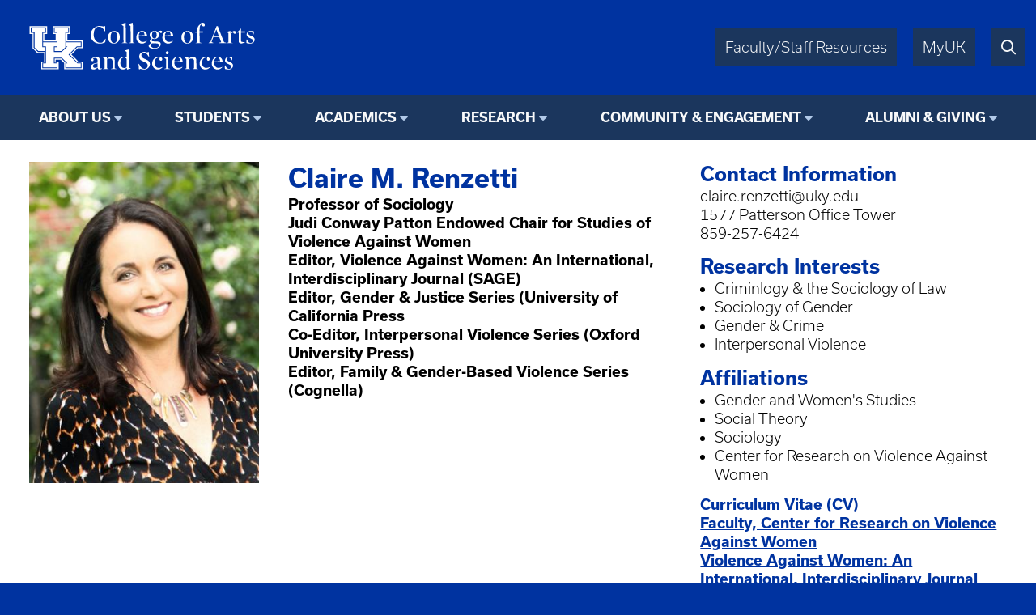

--- FILE ---
content_type: text/html; charset=UTF-8
request_url: https://wired.as.uky.edu/users/cre227
body_size: 6139
content:
<!DOCTYPE html>
<html lang="en" dir="ltr">
  <head>
    <meta charset="utf-8" />
<script async src="https://www.googletagmanager.com/gtag/js?id=UA-15868355-1"></script>
<script>window.dataLayer = window.dataLayer || [];function gtag(){dataLayer.push(arguments)};gtag("js", new Date());gtag("set", "developer_id.dMDhkMT", true);gtag("config", "UA-15868355-1", {"groups":"default","anonymize_ip":true,"page_placeholder":"PLACEHOLDER_page_path"});</script>
<meta name="Generator" content="Drupal 10 (https://www.drupal.org)" />
<meta name="MobileOptimized" content="width" />
<meta name="HandheldFriendly" content="true" />
<meta name="viewport" content="width=device-width, initial-scale=1.0" />
<link rel="icon" href="/themes/fwrd/favicon.ico" type="image/vnd.microsoft.icon" />
<link rel="canonical" href="https://soc.as.uky.edu/users/cre227" />
<link rel="shortlink" href="https://soc.as.uky.edu/user/2525" />

    <title>Claire M. Renzetti | University of Kentucky College of Arts &amp; Sciences</title>
    <link rel="stylesheet" media="all" href="/sites/default/files/css/css_d33yHwI5q3Pq1FaObloBOfVN0yaHwaSFRK36uj4crM4.css?delta=0&amp;language=en&amp;theme=fwrd&amp;include=eJxLTsxJzUtJLNJPhjL0SjJSc1N10sqLUvTTc_KTEnN0i0sqczLz0nWKK4tLUnP1kxKLUwFPbxU2" />
<link rel="stylesheet" media="all" href="https://use.typekit.net/axt6iqz.css" />
<link rel="stylesheet" media="all" href="/sites/default/files/css/css_uH18ZR3p4ya2vpNj4KAPOCC7HMIz6EnjRlfCfwE_q7I.css?delta=2&amp;language=en&amp;theme=fwrd&amp;include=eJxLTsxJzUtJLNJPhjL0SjJSc1N10sqLUvTTc_KTEnN0i0sqczLz0nWKK4tLUnP1kxKLUwFPbxU2" />
<link rel="stylesheet" media="all" href="https://cdn.as.uky.edu/fonts/fontawesome-pro-6.5.1-web/css/all.min.css" />
<link rel="stylesheet" media="all" href="https://cdn.as.uky.edu/fonts/fontawesome-pro-6.5.1-web/css/v4-shims.min.css" />
<link rel="stylesheet" media="all" href="/sites/default/files/css/css_SZ14zugypRuHlwUndiWelGimRCQhPj9Kr3FvjnsQY3w.css?delta=5&amp;language=en&amp;theme=fwrd&amp;include=eJxLTsxJzUtJLNJPhjL0SjJSc1N10sqLUvTTc_KTEnN0i0sqczLz0nWKK4tLUnP1kxKLUwFPbxU2" />

    
  </head>
  <body class="page--user auto-margins">
        <a href="#main-content" class="visually-hidden focusable">
      Skip to main content
    </a>
    
      <div class="dialog-off-canvas-main-canvas" data-off-canvas-main-canvas>
        <!-- HEADER -->
    <header id="header" class="w-full color-light font-sans">
      <div
        class="
          m-auto
          w-full
          w-full-lg
          flex
          justify-between
          bg-wildcat-blue
          p-1
      "
      >
        <div class="logo">
          <a href="/">
            <img alt="UK College of Arts & Sciences" class="lockup" width="1879" height="521" src="/themes/fwrd/images/lockups/College%20of%20AS.svg">
          </a>
        </div>
        <div class="right-tabs">
          <div>
            <div>
              <a href="https://www.as.uky.edu/resources" target="_blank">Faculty/Staff Resources</a>
            </div>
            <div>
              <a href="https://myuk.uky.edu/" target="_blank">MyUK</a>
            </div>
            <div>
              <a href="https://search.uky.edu" target="_blank"><i title="Search" class="far fa-search"></i></a>
            </div>
            <div class="hamburger">
              <a href="#"><i class="far fa-bars"></i></a>
            </div>
          </div>
        </div>
        
      </div>

      <!-- HEADER/MENU -->
        <div class="region region--navigation">
    <nav role="navigation" aria-labelledby="block-fwrdmainmenu-menu" id="block-fwrdmainmenu">
            
  <h2 class="visually-hidden" id="block-fwrdmainmenu-menu">FWRD Main Menu</h2>
  

        
<div class="menu text-center bg-midnight font-bold">
                <ul>
                  <li class="dropdown">
                              <span class="menu-title">About Us</span>
                                                  <ul>
              <li class="uppercase"><a href="https://www.as.uky.edu/about" data-drupal-link-system-path="node/1024081">About Us</a></li>
              <li>
                  <a href="/departments-programs">Departments &amp; Programs</a>
                      </li>
          <li>
                  <a href="https://www.as.uky.edu/college-leadership" data-drupal-link-system-path="node/1012311">College Leadership</a>
                      </li>
          <li>
                  <a href="/news" data-drupal-link-system-path="news">News &amp; Media</a>
                      </li>
          <li>
                  <a href="/events" data-drupal-link-system-path="events">Events</a>
                      </li>
          <li>
                  <a href="https://www.as.uky.edu/resources" data-drupal-link-system-path="node/1066138">Faculty &amp; Staff Resources</a>
                      </li>
        </ul>
  
              </li>
          <li class="dropdown">
                              <span class="menu-title">Students</span>
                                                  <ul>
              <li class="uppercase"><a href="/students-1">Students</a></li>
              <li>
                  <a href="/for-students">Future Students</a>
                      </li>
          <li>
                  <a href="/undergraduate-students">Undergraduate Students</a>
                      </li>
          <li>
                  <a href="/graduate-students">Graduate Students</a>
                      </li>
          <li>
                  <a href="/advising">A&amp;S Student Services</a>
                      </li>
        </ul>
  
              </li>
          <li class="dropdown">
                              <span class="menu-title">Academics</span>
                                                  <ul>
              <li class="uppercase"><a href="https://www.as.uky.edu/academics" data-drupal-link-system-path="node/1024082">Academics</a></li>
              <li>
                  <a href="/majors-minors">Academic Programs</a>
                      </li>
          <li>
                  <a href="https://online.as.uky.edu/">Online Certificates &amp; Degrees</a>
                      </li>
          <li>
                  <a href="/explore" data-drupal-link-system-path="node/1025921">Discover Arts and Sciences</a>
                      </li>
        </ul>
  
              </li>
          <li class="dropdown">
                              <span class="menu-title">Research</span>
                                                  <ul>
              <li class="uppercase"><a href="/research-11">Research</a></li>
              <li>
                  <a href="/research-projects-initiatives">Research Initiatives</a>
                      </li>
          <li>
                  <a href="/student-research-opportunities">Student Research Opportunities</a>
                      </li>
          <li>
                  <a href="/funding-opportunities">Funding Opportunities</a>
                      </li>
        </ul>
  
              </li>
          <li class="dropdown">
                              <span class="menu-title">Community &amp; Engagement</span>
                                                  <ul>
              <li class="uppercase"><a href="https://www.as.uky.edu/community" data-drupal-link-system-path="node/1024085">Community &amp; Engagement</a></li>
              <li>
                  <a href="/scholarships" data-drupal-link-system-path="node/503983">Scholarships</a>
                      </li>
        </ul>
  
              </li>
          <li class="dropdown">
                              <span class="menu-title">Alumni &amp; Giving</span>
                                                  <ul>
              <li class="uppercase"><a href="https://www.as.uky.edu/alumni-giving" data-drupal-link-system-path="node/1024083">Alumni &amp; Giving</a></li>
              <li>
                  <a href="https://give.uky.edu/campaigns/47157/donations/new?designation=artsandsciencesgeneralfunds">Give Now</a>
                      </li>
          <li>
                  <a href="/why-give">Support A&amp;S</a>
                      </li>
          <li>
                  <a href="/hall-of-fame">Hall Of Fame</a>
                      </li>
          <li>
                  <a href="/staff-and-contacts">Our Team</a>
                      </li>
        </ul>
  
              </li>
        </ul>
  
</div>


  </nav>

  </div>

      <!-- END HEADER/MENU -->
  

    </header>
    <!-- END HEADER -->

    <!-- MAIN -->
    <main>
      <div>
              <div class="region region--content">
    <div data-drupal-messages-fallback class="hidden"></div><div id="block-fwrd-pagetitle">
  
    
      


  </div>
<div id="block-fwrd-system-main">
  
    
      

<div class="profile">
  <div class="profile-main">
    <div>
              <img src="/sites/default/files/styles/large/public/pictures/picture-2525-1463659613.jpg?itok=avolT9H-" width="343" height="480" alt="" loading="lazy" />


          </div>
    <div>
      <div class="text2 font-bold">            <div>Claire M. Renzetti</div>
      </div>
              <div class="font-bold">Professor of Sociology</div>
              <div class="font-bold">Judi Conway Patton Endowed Chair for Studies of Violence Against Women</div>
              <div class="font-bold">Editor, Violence Against Women: An International, Interdisciplinary Journal (SAGE)</div>
              <div class="font-bold">Editor, Gender &amp; Justice Series (University of California Press</div>
              <div class="font-bold">Co-Editor, Interpersonal Violence Series (Oxford University Press)</div>
              <div class="font-bold">Editor, Family &amp; Gender-Based Violence Series (Cognella)</div>
            
    </div>
    <div>
      <div>
        <div class="text1 font-bold">Contact Information</div>
        <div>claire.renzetti@uky.edu</div>
                  <div>1577 Patterson Office Tower</div>
                          <div>859-257-6424</div>
              </div>
                    <div>
          <div class="text1 font-bold">Research Interests</div>
          <ul>
                      <li>Criminlogy &amp; the Sociology of Law</li>
                      <li>Sociology of Gender</li>
                      <li>Gender &amp; Crime</li>
                      <li>Interpersonal Violence</li>
                    </ul>
        </div>
                    <div>
          <div class="text1 font-bold">Affiliations</div>
          <ul>
                      <li>Gender and Women&#039;s Studies</li>
                      <li>Social Theory</li>
                      <li>Sociology</li>
                                <li>Center for Research on Violence Against Women</li>
                    </ul>
        </div>
            <div>
                  <a href="/sites/default/files/cv/C%20M%20Renzetti_CV_REV%209-23.pdf" class="font-bold underline">Curriculum Vitae (CV)</a><br>
                                  <a href="https://www.uky.edu/crvaw/claire-m-renzetti-phd" class="font-bold underline" target="_blank">Faculty, Center for Research on Violence Against Women</a><br>
                  <a href="https://journals.sagepub.com/home/vaw" class="font-bold underline" target="_blank">Violence Against Women: An International, Interdisciplinary Journal</a><br>
                  <a href="https://global.oup.com/academic/search?q=interpersonal+violence+series&amp;cc=us&amp;lang=en" class="font-bold underline" target="_blank">Oxford University Press, Interpersonal Violence Series</a><br>
                  <a href="https://www.ucpress.edu/series/gaj/gender-and-justice" class="font-bold underline" target="_blank">University of California Press, Gender &amp; Justice Series</a><br>
                  <a href="https://titles.cognella.com/series/family-and-gender-based-violence" class="font-bold underline" target="_blank">Cognella Series on Family and Gender-based Violence</a><br>
              </div>
    </div>
  </div>


      <fieldset class="expandable">
      <legend>Research </legend>
      <div class="fieldset-wrapper">
        <p><em>I am currently analyzing data and writing papers based on a project funded by the Office on Violence Against Women (OVW, DOJ) in which we evaluated a therapeutic horticulture program at a local battered women's shelter. I am also a consultant on an NIJ-funded research project that examines transitional housing programs for survivors of intimate partner violence (IPV). My other writing projects include a co-edited book on gender-based violence in families, a co-authored book on students' sense of belonging, and a co-authored meta-analysis of IPV against women with disabilities. Additional research studies include an analysis of university students' perceptions of responsibility, blame, and just punishment in campus sexual assault cases; and studies of the relationships between religiosity, religious self-regulation, and IPV perpetration and victimization, including the effects of various moderating and mediating variables (e.g., alcohol use, hostile and ambivalent sexism, social dominance orientation, right-wing authoritarianism, empathy) on these relationships. &nbsp; </em></p>

      </div>
    </fieldset>
  
      <fieldset class="expandable">
      <legend>Selected Publications</legend>
      <div class="fieldset-wrapper">
          <div>
    <div class="field-label font-bold ">Selected Publications: </div>
                  <div class=""><p>Renzetti, C.M., &amp; Morris, E. (forthcoming). <em>Gendered societies: Exploring the sociology of gender.</em> Thousand Oaks, CA: Sage Publications.</p>
<p>Bergen, R.K., &amp; Renzetti, C.M. (Eds.) (forthcoming). <em>Gendered violence families: New directions</em>. San Diego, CA: Cognella.</p>
<p>Kistler, L.C., Renzetti, C.M., Follingstad, D.R., Li, C.R., &amp; Chahal, J.K. (2023). Students' perceptions of guilt, responsibility, and just punishment when accounts of campus sexual assault conflict. <em>Sex Roles</em>. <a href="https://doi.org?10.1007/s11199-023-0137-z">https://doi.org?10.1007/s11199-023-0137-z</a>.</p>
<p>Golding, J., Lynch, K.R., Renzetti, C.M., &amp; Pals, A.M. (2022). Beyond the stranger in the woods: Perceptions and legal decision-making in adult rape cases. In B. Bornstein &amp; M. Miller (Eds.), <em>Advances in psychology and law, Vol. 6</em>. New York: Springer.</p>
<p>Renzetti, C.M., Follingstad, D.R., &amp; Campe, M.I. (2021). Mixed methods in the context of quasi-experimental research designs. In J. Devaney, C. Bradbury-Jones, S. Holt, R.J. Macy, &amp; C. Overlien (Eds.), <em>The Routledge handbook on domestic violence and abuse </em>(pp. 734-748). London: Routledge.</p>
<p>Renzetti, C.M., &amp; Campe, M.I. (2021). Feminist praxis and gender violence. In N. Naples (Ed.), <em>Companion to feminist studies</em> (pp. 411-426). New York: Wiley- Blackwell.</p>
<p>Lynch, K.R., Boots, D.P., Jackson, D., &amp; Renzetti, C.M. (2021). Firearm-related abuse and protective order requests among intimate partner violence victims. <em>Journal of Interpersonal Violence</em>, <em>37</em>(15-16), <a href="https://doi.org/10.1177/108862605211001474">https://doi.org/10.1177/108862605211001474</a>.</p>
<p>Follingstad, D.R., Li, C., Chahal, J.K., &amp; Renzetti, C.M. (2021). Students’ perceptions of justice: Applications of sanctions, guilt, and responsibility in campus sexual assault cases. <em>Journal of Family Violence</em>, <em>36</em>, 307-324, <a href="https://doi.org/10.1007/s10896-020-00129-5">https://doi.org/10.1007/s10896-020-00129-5</a>.</p>
<p>Davis, R., &amp; Renzetti, C.M. (2021). Is religious self-regulation a risk or a protective factor formen’s intimate partner violence perpetration. <em>Journal of Interpersonal Violence</em>, <em>37</em>(11-12), <a href="https://doi.org/10.1177/0886260520985497">https://doi.org/10.1177/0886260520985497</a>.</p>
<p>Chahal, J.K., Li, C., Follingstand, D.R., &amp; Renzetti, C.M. (2021). Are college students’ attitudes related to their sanctions for campus sexual assault cases. <em>Journal of Interpersonal Violence</em>, <em>37</em> (5-6), <a href="https://doi.org/10.1177/0886260520925789">https://doi.org/10.1177/0886260520925789</a>.</p>
<p>Miller-Perrin, C.L., Perrin, R.D., &amp; Renzetti, C.M. (2020). <em>Violence and maltreatment in intimate relationships (2/e)</em>. Thousand Oaks: CA: Sage Publications.</p>
<p>Renzetti, C.M., &amp; Follingstad, D.R. (Eds.) (2020). <em>Adjudicating campus sexual misconduct: Controversies and challenges</em>. San Diego, CA: Cognella.</p>
<p>[See CV for publications prior to 2020, conference presentations, and academic lectures.]</p>
</div>
            </div>

      </div>
    </fieldset>
  


</div>



  </div>

  </div>

      </div>
    </main>
    <!-- END MAIN -->

    <!-- FOOTER -->
    <footer class="color-light bg-midnight">
      <!-- FOOTER/MENU -->
      <div class="menu text-center bg-wildcat-blue font-bold">
        <ul>
          <li><a href="https://www.uky.edu/Admission/application">Apply</a></li>
          <li><a href="https://www.as.uky.edu/contact">Contact</a></li>
          <li><a href="/news">News</a></li>
          <li><a href="/calendar">Events</a></li>
          <li><a href="https://give.uky.edu/campaigns/47157/donations/new?designation=artsandsciencesgeneralfunds">Give</a></li>
        </ul>
      </div>
      <!-- END FOOTER/MENU -->
      <div class="text-center p1">
        <a href="https://www.as.uky.edu/">
          <img alt="University of Kentucky College of Arts & Sciences" class="lockup inline-block" width="1572" height="672" src="/themes/fwrd/images/logos/college-lockup-with-subunit-white.svg" loading="lazy">
        </a>
        <ul class="pipe-separated footer-contact-info">
                      <li>Dean: Ana Franco-Watkins, Ph.D.</li>
                      <li>202 Patterson Office Tower</li>
                      <li>Lexington, KY 40506-0027</li>
                      <li>859.257.1375</li>
                  </ul>
        <div class="social-media-icons text2 pt1">
                      <a href="http://www.facebook.com/ukartsci" title="Facebook"><i class="fa fa-facebook-square"></i></a>
                                <a href="http://instagr.am/ukartsci" title="Instagram"><i class="fa fa-instagram"></i></a>
                                <a href="http://www.youtube.com/@UKhive" title="YouTube"><i class="fa fa-youtube-square"></i></a>
                                <a href="http://www.linkedin.com/company/35558666" title="LinkedIn"><i class="fa fa-linkedin-square"></i></a>
                  </div>
      </div>

      <div class="p0 font-usual-medium text-1 text-center bg-wildcat-blue font-bold">
        <ul class="pipe-separated">
          <li>&copy; University of Kentucky, College of Arts &amp; Sciences.</li>
          <li>An Equal Opportunity University.</li>
          <li><a href="/user/login">Login</a></li>
        </ul>
      </div>
    </footer>
    <!-- END FOOTER -->


  </div>

    
    <script type="application/json" data-drupal-selector="drupal-settings-json">{"path":{"baseUrl":"\/","pathPrefix":"","currentPath":"user\/2525","currentPathIsAdmin":false,"isFront":false,"currentLanguage":"en"},"pluralDelimiter":"\u0003","suppressDeprecationErrors":true,"google_analytics":{"account":"UA-15868355-1","trackOutbound":true,"trackMailto":true,"trackTel":true,"trackDownload":true,"trackDownloadExtensions":"7z|aac|arc|arj|asf|asx|avi|bin|csv|doc(x|m)?|dot(x|m)?|exe|flv|gif|gz|gzip|hqx|jar|jpe?g|js|mp(2|3|4|e?g)|mov(ie)?|msi|msp|pdf|phps|png|ppt(x|m)?|pot(x|m)?|pps(x|m)?|ppam|sld(x|m)?|thmx|qtm?|ra(m|r)?|sea|sit|tar|tgz|torrent|txt|wav|wma|wmv|wpd|xls(x|m|b)?|xlt(x|m)|xlam|xml|z|zip","trackDomainMode":1},"csp":{"nonce":"1FhhTRc8g3FxRq9okI7C4g"},"user":{"uid":0,"permissionsHash":"bcd8a07a477ed3d05a3f82006c41353d8940d364325f6a51017627354c1c6cd1"}}</script>
<script src="/sites/default/files/js/js_amprKCbYBEW3zREjM3VC8vFKTFali4q4IG4hyL24bg4.js?scope=footer&amp;delta=0&amp;language=en&amp;theme=fwrd&amp;include=eJxLKy9K0U_PyU9KzNEtLqnMycxL10nPz0_PSY1PzEvMqSzJTC7WRxcAADT7FS4"></script>

  </body>
</html>
